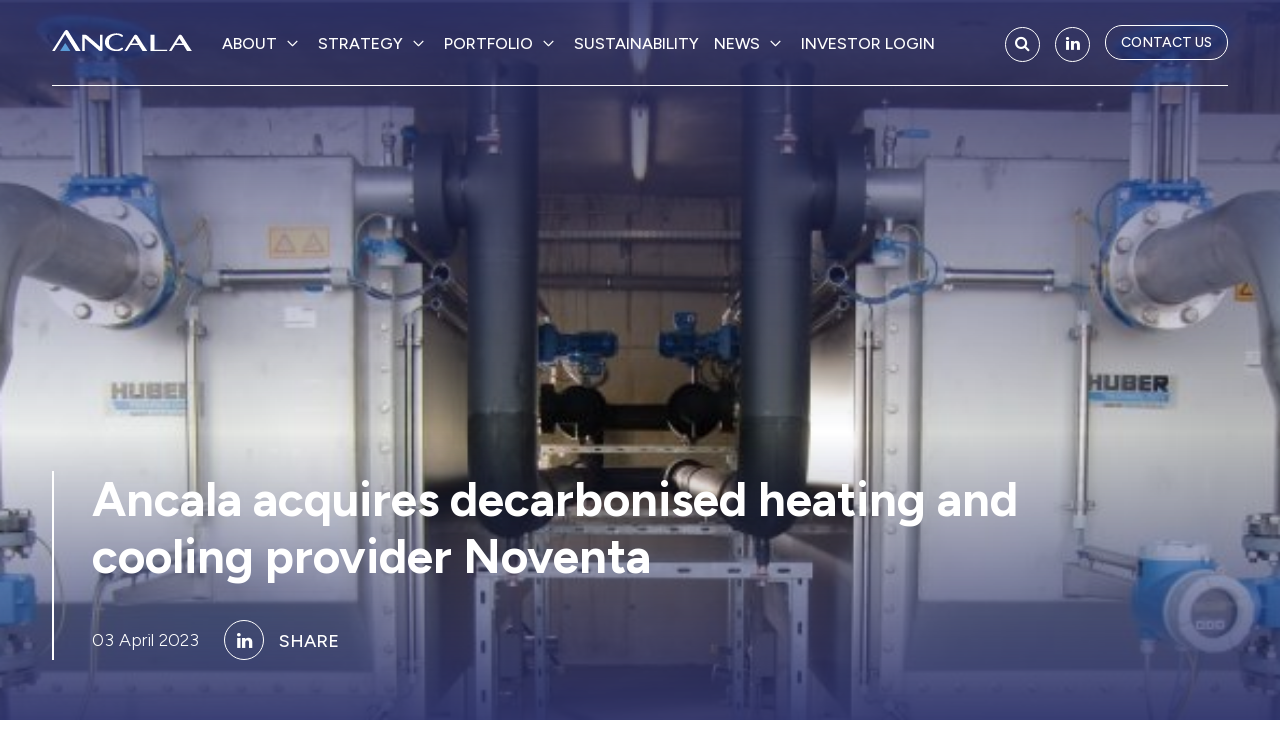

--- FILE ---
content_type: text/html; charset=UTF-8
request_url: https://ancala.com/ancala-partners-acquires-decarbonised-heating-and-cooling-provider-noventa/
body_size: 10258
content:
<!doctype html>
<html lang="en-GB">
<head>
    <!-- Google tag (gtag.js) --> <script async src=https://www.googletagmanager.com/gtag/js?id=G-5LJHEJFCFY></script> <script> window.dataLayer = window.dataLayer || []; function gtag(){dataLayer.push(arguments);} gtag('js', new Date()); gtag('config', 'G-5LJHEJFCFY'); </script>
    <meta http-equiv="Content-Type" content="text/html" charset="utf-8">
    <meta name="viewport" content="width=device-width, initial-scale=1, shrink-to-fit=no">
    <link rel="apple-touch-icon" sizes="57x57" href="https://ancala.com/wp-content/themes/ancala2024/assets/img/apple-icon-57x57.jpg"> 
    <link rel="apple-touch-icon" sizes="60x60" href="https://ancala.com/wp-content/themes/ancala2024/assets/img/apple-icon-60x60.jpg">
    <link rel="apple-touch-icon" sizes="72x72" href="https://ancala.com/wp-content/themes/ancala2024/assets/img/apple-icon-72x72.jpg">
    <link rel="apple-touch-icon" sizes="76x76" href="https://ancala.com/wp-content/themes/ancala2024/assets/img/apple-icon-76x76.jpg">
    <link rel="apple-touch-icon" sizes="114x114" href="https://ancala.com/wp-content/themes/ancala2024/assets/img/apple-icon-114x114.jpg">
    <link rel="apple-touch-icon" sizes="120x120" href="https://ancala.com/wp-content/themes/ancala2024/assets/img/apple-icon-120x120.jpg">
    <link rel="apple-touch-icon" sizes="144x144" href="https://ancala.com/wp-content/themes/ancala2024/assets/img/apple-icon-144x144.jpg">
    <link rel="apple-touch-icon" sizes="152x152" href="https://ancala.com/wp-content/themes/ancala2024/assets/img/apple-icon-152x152.jpg">
    <link rel="apple-touch-icon" sizes="180x180" href="https://ancala.com/wp-content/themes/ancala2024/assets/img/apple-icon-180x180.jpg">
    <link rel="icon" type="image/jpg" sizes="192x192"  href="https://ancala.com/wp-content/themes/ancala2024/assets/img/android-icon-192x192.jpg">
    <link rel="icon" type="image/jpg" sizes="32x32" href="https://ancala.com/wp-content/themes/ancala2024/assets/img/favicon-32x32.jpg">
    <link rel="icon" type="image/jpg" sizes="96x96" href="https://ancala.com/wp-content/themes/ancala2024/assets/img/favicon-96x96.jpg">
    <link rel="icon" type="image/jpg" sizes="16x16" href="https://ancala.com/wp-content/themes/ancala2024/assets/img/favicon-16x16.jpg">
    <link rel="manifest" href="/manifest.json">
    <meta name="msapplication-TileColor" content="#ffffff">
    <meta name="msapplication-TileImage" content="https://ancala.com/wp-content/themes/ancala2024/assets/img/ms-icon-144x144.jpg">
    <meta name="theme-color" content="#ffffff">
    <!-- google search icon -->
    <link rel="icon" type="image/x-icon" sizes="32x32" href="https://ancala.com/wp-content/themes/ancala2024/assets/img/favicon-32x32.jpg">
    <link rel="icon" type="image/x-icon" sizes="16x16" href="https://ancala.com/wp-content/themes/ancala2024/assets/img/favicon-16x16.jpg">
    <link rel="shortcut icon" type="image/x-icon" sizes="32x32" href="https://ancala.com/wp-content/themes/ancala2024/assets/img/favicon-32x32.jpg">
    <!--
    <meta http-equiv="refresh" content="5">
    -->
    <title>Ancala acquires decarbonised heating and cooling provider Noventa - Ancala</title>
    <script type="text/javascript">
	window.dataLayer = window.dataLayer || [];

	function gtag() {
		dataLayer.push(arguments);
	}

	gtag("consent", "default", {
		ad_personalization: "denied",
		ad_storage: "denied",
		ad_user_data: "denied",
		analytics_storage: "denied",
		functionality_storage: "denied",
		personalization_storage: "denied",
		security_storage: "granted",
		wait_for_update: 500,
	});
	gtag("set", "ads_data_redaction", true);
	</script>
<script type="text/javascript"
		id="Cookiebot"
		src="https://consent.cookiebot.com/uc.js"
		data-implementation="wp"
		data-cbid="51cc5e42-3007-4c3b-afee-d2d45522219a"
							async	></script>
<meta name='robots' content='index, follow, max-image-preview:large, max-snippet:-1, max-video-preview:-1' />

	<!-- This site is optimized with the Yoast SEO plugin v25.7 - https://yoast.com/wordpress/plugins/seo/ -->
	<meta name="description" content="Ancala, the experienced investor in critical infrastructure, has acquired a majority interest in Noventa Energy Partners (‘Noventa’) for an undisclosed amount." />
	<link rel="canonical" href="https://ancala.com/ancala-partners-acquires-decarbonised-heating-and-cooling-provider-noventa/" />
	<meta property="og:locale" content="en_GB" />
	<meta property="og:type" content="article" />
	<meta property="og:title" content="Ancala acquires decarbonised heating and cooling provider Noventa - Ancala" />
	<meta property="og:description" content="Ancala, the experienced investor in critical infrastructure, has acquired a majority interest in Noventa Energy Partners (‘Noventa’) for an undisclosed amount." />
	<meta property="og:url" content="https://ancala.com/ancala-partners-acquires-decarbonised-heating-and-cooling-provider-noventa/" />
	<meta property="og:site_name" content="Ancala" />
	<meta property="article:published_time" content="2023-04-03T08:05:53+00:00" />
	<meta property="article:modified_time" content="2024-07-22T09:41:38+00:00" />
	<meta property="og:image" content="https://ancala.com/wp-content/uploads/2024/01/Noventa-1.1-800x334-1.jpg" />
	<meta property="og:image:width" content="800" />
	<meta property="og:image:height" content="334" />
	<meta property="og:image:type" content="image/jpeg" />
	<meta name="author" content="Alex Dickie" />
	<meta name="twitter:card" content="summary_large_image" />
	<meta name="twitter:label1" content="Written by" />
	<meta name="twitter:data1" content="Alex Dickie" />
	<meta name="twitter:label2" content="Estimated reading time" />
	<meta name="twitter:data2" content="3 minutes" />
	<script type="application/ld+json" class="yoast-schema-graph">{"@context":"https://schema.org","@graph":[{"@type":"Article","@id":"https://ancala.com/ancala-partners-acquires-decarbonised-heating-and-cooling-provider-noventa/#article","isPartOf":{"@id":"https://ancala.com/ancala-partners-acquires-decarbonised-heating-and-cooling-provider-noventa/"},"author":{"name":"Alex Dickie","@id":"https://ancala.com/#/schema/person/c354a93f3da75a037fcc3498faab1c06"},"headline":"Ancala acquires decarbonised heating and cooling provider Noventa","datePublished":"2023-04-03T08:05:53+00:00","dateModified":"2024-07-22T09:41:38+00:00","mainEntityOfPage":{"@id":"https://ancala.com/ancala-partners-acquires-decarbonised-heating-and-cooling-provider-noventa/"},"wordCount":595,"commentCount":0,"publisher":{"@id":"https://ancala.com/#organization"},"image":{"@id":"https://ancala.com/ancala-partners-acquires-decarbonised-heating-and-cooling-provider-noventa/#primaryimage"},"thumbnailUrl":"https://ancala.com/wp-content/uploads/2024/01/Noventa-1.1-800x334-1.jpg","keywords":["Ancala Partners","Noventa Energy Partners"],"articleSection":["Utilities"],"inLanguage":"en-GB","potentialAction":[{"@type":"CommentAction","name":"Comment","target":["https://ancala.com/ancala-partners-acquires-decarbonised-heating-and-cooling-provider-noventa/#respond"]}]},{"@type":"WebPage","@id":"https://ancala.com/ancala-partners-acquires-decarbonised-heating-and-cooling-provider-noventa/","url":"https://ancala.com/ancala-partners-acquires-decarbonised-heating-and-cooling-provider-noventa/","name":"Ancala acquires decarbonised heating and cooling provider Noventa - Ancala","isPartOf":{"@id":"https://ancala.com/#website"},"primaryImageOfPage":{"@id":"https://ancala.com/ancala-partners-acquires-decarbonised-heating-and-cooling-provider-noventa/#primaryimage"},"image":{"@id":"https://ancala.com/ancala-partners-acquires-decarbonised-heating-and-cooling-provider-noventa/#primaryimage"},"thumbnailUrl":"https://ancala.com/wp-content/uploads/2024/01/Noventa-1.1-800x334-1.jpg","datePublished":"2023-04-03T08:05:53+00:00","dateModified":"2024-07-22T09:41:38+00:00","description":"Ancala, the experienced investor in critical infrastructure, has acquired a majority interest in Noventa Energy Partners (‘Noventa’) for an undisclosed amount.","inLanguage":"en-GB","potentialAction":[{"@type":"ReadAction","target":["https://ancala.com/ancala-partners-acquires-decarbonised-heating-and-cooling-provider-noventa/"]}]},{"@type":"ImageObject","inLanguage":"en-GB","@id":"https://ancala.com/ancala-partners-acquires-decarbonised-heating-and-cooling-provider-noventa/#primaryimage","url":"https://ancala.com/wp-content/uploads/2024/01/Noventa-1.1-800x334-1.jpg","contentUrl":"https://ancala.com/wp-content/uploads/2024/01/Noventa-1.1-800x334-1.jpg","width":800,"height":334},{"@type":"WebSite","@id":"https://ancala.com/#website","url":"https://ancala.com/","name":"Ancala","description":"Infrastructure Investment Manager | Delivering Infrastructure Differently","publisher":{"@id":"https://ancala.com/#organization"},"potentialAction":[{"@type":"SearchAction","target":{"@type":"EntryPoint","urlTemplate":"https://ancala.com/?s={search_term_string}"},"query-input":{"@type":"PropertyValueSpecification","valueRequired":true,"valueName":"search_term_string"}}],"inLanguage":"en-GB"},{"@type":"Organization","@id":"https://ancala.com/#organization","name":"Ancala","url":"https://ancala.com/","logo":{"@type":"ImageObject","inLanguage":"en-GB","@id":"https://ancala.com/#/schema/logo/image/","url":"https://ancala.com/wp-content/uploads/2024/02/Ancala-logo.jpg","contentUrl":"https://ancala.com/wp-content/uploads/2024/02/Ancala-logo.jpg","width":1280,"height":720,"caption":"Ancala"},"image":{"@id":"https://ancala.com/#/schema/logo/image/"},"sameAs":["https://www.linkedin.com/company/ancala-partners"]},{"@type":"Person","@id":"https://ancala.com/#/schema/person/c354a93f3da75a037fcc3498faab1c06","name":"Alex Dickie","image":{"@type":"ImageObject","inLanguage":"en-GB","@id":"https://ancala.com/#/schema/person/image/","url":"https://secure.gravatar.com/avatar/a6f137f30025c82d9dbb6fb57108cbc6f38e483b82e9a2b016347a2d7e230f45?s=96&d=mm&r=g","contentUrl":"https://secure.gravatar.com/avatar/a6f137f30025c82d9dbb6fb57108cbc6f38e483b82e9a2b016347a2d7e230f45?s=96&d=mm&r=g","caption":"Alex Dickie"},"url":"https://ancala.com/author/alex-dancala-com/"}]}</script>
	<!-- / Yoast SEO plugin. -->


<link rel='dns-prefetch' href='//fonts.googleapis.com' />
<link rel="alternate" type="application/rss+xml" title="Ancala &raquo; Feed" href="https://ancala.com/feed/" />
<link rel="alternate" type="application/rss+xml" title="Ancala &raquo; Comments Feed" href="https://ancala.com/comments/feed/" />
<link rel="alternate" type="application/rss+xml" title="Ancala &raquo; Ancala acquires decarbonised heating and cooling provider Noventa Comments Feed" href="https://ancala.com/ancala-partners-acquires-decarbonised-heating-and-cooling-provider-noventa/feed/" />
<link rel="alternate" title="oEmbed (JSON)" type="application/json+oembed" href="https://ancala.com/wp-json/oembed/1.0/embed?url=https%3A%2F%2Fancala.com%2Fancala-partners-acquires-decarbonised-heating-and-cooling-provider-noventa%2F" />
<link rel="alternate" title="oEmbed (XML)" type="text/xml+oembed" href="https://ancala.com/wp-json/oembed/1.0/embed?url=https%3A%2F%2Fancala.com%2Fancala-partners-acquires-decarbonised-heating-and-cooling-provider-noventa%2F&#038;format=xml" />
<style id='wp-img-auto-sizes-contain-inline-css' type='text/css'>
img:is([sizes=auto i],[sizes^="auto," i]){contain-intrinsic-size:3000px 1500px}
/*# sourceURL=wp-img-auto-sizes-contain-inline-css */
</style>

<link rel='stylesheet' id='wp-block-library-css' href='https://ancala.com/wp-includes/css/dist/block-library/style.min.css?ver=6.9' type='text/css' media='all' />
<style id='global-styles-inline-css' type='text/css'>
:root{--wp--preset--aspect-ratio--square: 1;--wp--preset--aspect-ratio--4-3: 4/3;--wp--preset--aspect-ratio--3-4: 3/4;--wp--preset--aspect-ratio--3-2: 3/2;--wp--preset--aspect-ratio--2-3: 2/3;--wp--preset--aspect-ratio--16-9: 16/9;--wp--preset--aspect-ratio--9-16: 9/16;--wp--preset--color--black: #000000;--wp--preset--color--cyan-bluish-gray: #abb8c3;--wp--preset--color--white: #ffffff;--wp--preset--color--pale-pink: #f78da7;--wp--preset--color--vivid-red: #cf2e2e;--wp--preset--color--luminous-vivid-orange: #ff6900;--wp--preset--color--luminous-vivid-amber: #fcb900;--wp--preset--color--light-green-cyan: #7bdcb5;--wp--preset--color--vivid-green-cyan: #00d084;--wp--preset--color--pale-cyan-blue: #8ed1fc;--wp--preset--color--vivid-cyan-blue: #0693e3;--wp--preset--color--vivid-purple: #9b51e0;--wp--preset--gradient--vivid-cyan-blue-to-vivid-purple: linear-gradient(135deg,rgb(6,147,227) 0%,rgb(155,81,224) 100%);--wp--preset--gradient--light-green-cyan-to-vivid-green-cyan: linear-gradient(135deg,rgb(122,220,180) 0%,rgb(0,208,130) 100%);--wp--preset--gradient--luminous-vivid-amber-to-luminous-vivid-orange: linear-gradient(135deg,rgb(252,185,0) 0%,rgb(255,105,0) 100%);--wp--preset--gradient--luminous-vivid-orange-to-vivid-red: linear-gradient(135deg,rgb(255,105,0) 0%,rgb(207,46,46) 100%);--wp--preset--gradient--very-light-gray-to-cyan-bluish-gray: linear-gradient(135deg,rgb(238,238,238) 0%,rgb(169,184,195) 100%);--wp--preset--gradient--cool-to-warm-spectrum: linear-gradient(135deg,rgb(74,234,220) 0%,rgb(151,120,209) 20%,rgb(207,42,186) 40%,rgb(238,44,130) 60%,rgb(251,105,98) 80%,rgb(254,248,76) 100%);--wp--preset--gradient--blush-light-purple: linear-gradient(135deg,rgb(255,206,236) 0%,rgb(152,150,240) 100%);--wp--preset--gradient--blush-bordeaux: linear-gradient(135deg,rgb(254,205,165) 0%,rgb(254,45,45) 50%,rgb(107,0,62) 100%);--wp--preset--gradient--luminous-dusk: linear-gradient(135deg,rgb(255,203,112) 0%,rgb(199,81,192) 50%,rgb(65,88,208) 100%);--wp--preset--gradient--pale-ocean: linear-gradient(135deg,rgb(255,245,203) 0%,rgb(182,227,212) 50%,rgb(51,167,181) 100%);--wp--preset--gradient--electric-grass: linear-gradient(135deg,rgb(202,248,128) 0%,rgb(113,206,126) 100%);--wp--preset--gradient--midnight: linear-gradient(135deg,rgb(2,3,129) 0%,rgb(40,116,252) 100%);--wp--preset--font-size--small: 13px;--wp--preset--font-size--medium: 20px;--wp--preset--font-size--large: 36px;--wp--preset--font-size--x-large: 42px;--wp--preset--spacing--20: 0.44rem;--wp--preset--spacing--30: 0.67rem;--wp--preset--spacing--40: 1rem;--wp--preset--spacing--50: 1.5rem;--wp--preset--spacing--60: 2.25rem;--wp--preset--spacing--70: 3.38rem;--wp--preset--spacing--80: 5.06rem;--wp--preset--shadow--natural: 6px 6px 9px rgba(0, 0, 0, 0.2);--wp--preset--shadow--deep: 12px 12px 50px rgba(0, 0, 0, 0.4);--wp--preset--shadow--sharp: 6px 6px 0px rgba(0, 0, 0, 0.2);--wp--preset--shadow--outlined: 6px 6px 0px -3px rgb(255, 255, 255), 6px 6px rgb(0, 0, 0);--wp--preset--shadow--crisp: 6px 6px 0px rgb(0, 0, 0);}:where(.is-layout-flex){gap: 0.5em;}:where(.is-layout-grid){gap: 0.5em;}body .is-layout-flex{display: flex;}.is-layout-flex{flex-wrap: wrap;align-items: center;}.is-layout-flex > :is(*, div){margin: 0;}body .is-layout-grid{display: grid;}.is-layout-grid > :is(*, div){margin: 0;}:where(.wp-block-columns.is-layout-flex){gap: 2em;}:where(.wp-block-columns.is-layout-grid){gap: 2em;}:where(.wp-block-post-template.is-layout-flex){gap: 1.25em;}:where(.wp-block-post-template.is-layout-grid){gap: 1.25em;}.has-black-color{color: var(--wp--preset--color--black) !important;}.has-cyan-bluish-gray-color{color: var(--wp--preset--color--cyan-bluish-gray) !important;}.has-white-color{color: var(--wp--preset--color--white) !important;}.has-pale-pink-color{color: var(--wp--preset--color--pale-pink) !important;}.has-vivid-red-color{color: var(--wp--preset--color--vivid-red) !important;}.has-luminous-vivid-orange-color{color: var(--wp--preset--color--luminous-vivid-orange) !important;}.has-luminous-vivid-amber-color{color: var(--wp--preset--color--luminous-vivid-amber) !important;}.has-light-green-cyan-color{color: var(--wp--preset--color--light-green-cyan) !important;}.has-vivid-green-cyan-color{color: var(--wp--preset--color--vivid-green-cyan) !important;}.has-pale-cyan-blue-color{color: var(--wp--preset--color--pale-cyan-blue) !important;}.has-vivid-cyan-blue-color{color: var(--wp--preset--color--vivid-cyan-blue) !important;}.has-vivid-purple-color{color: var(--wp--preset--color--vivid-purple) !important;}.has-black-background-color{background-color: var(--wp--preset--color--black) !important;}.has-cyan-bluish-gray-background-color{background-color: var(--wp--preset--color--cyan-bluish-gray) !important;}.has-white-background-color{background-color: var(--wp--preset--color--white) !important;}.has-pale-pink-background-color{background-color: var(--wp--preset--color--pale-pink) !important;}.has-vivid-red-background-color{background-color: var(--wp--preset--color--vivid-red) !important;}.has-luminous-vivid-orange-background-color{background-color: var(--wp--preset--color--luminous-vivid-orange) !important;}.has-luminous-vivid-amber-background-color{background-color: var(--wp--preset--color--luminous-vivid-amber) !important;}.has-light-green-cyan-background-color{background-color: var(--wp--preset--color--light-green-cyan) !important;}.has-vivid-green-cyan-background-color{background-color: var(--wp--preset--color--vivid-green-cyan) !important;}.has-pale-cyan-blue-background-color{background-color: var(--wp--preset--color--pale-cyan-blue) !important;}.has-vivid-cyan-blue-background-color{background-color: var(--wp--preset--color--vivid-cyan-blue) !important;}.has-vivid-purple-background-color{background-color: var(--wp--preset--color--vivid-purple) !important;}.has-black-border-color{border-color: var(--wp--preset--color--black) !important;}.has-cyan-bluish-gray-border-color{border-color: var(--wp--preset--color--cyan-bluish-gray) !important;}.has-white-border-color{border-color: var(--wp--preset--color--white) !important;}.has-pale-pink-border-color{border-color: var(--wp--preset--color--pale-pink) !important;}.has-vivid-red-border-color{border-color: var(--wp--preset--color--vivid-red) !important;}.has-luminous-vivid-orange-border-color{border-color: var(--wp--preset--color--luminous-vivid-orange) !important;}.has-luminous-vivid-amber-border-color{border-color: var(--wp--preset--color--luminous-vivid-amber) !important;}.has-light-green-cyan-border-color{border-color: var(--wp--preset--color--light-green-cyan) !important;}.has-vivid-green-cyan-border-color{border-color: var(--wp--preset--color--vivid-green-cyan) !important;}.has-pale-cyan-blue-border-color{border-color: var(--wp--preset--color--pale-cyan-blue) !important;}.has-vivid-cyan-blue-border-color{border-color: var(--wp--preset--color--vivid-cyan-blue) !important;}.has-vivid-purple-border-color{border-color: var(--wp--preset--color--vivid-purple) !important;}.has-vivid-cyan-blue-to-vivid-purple-gradient-background{background: var(--wp--preset--gradient--vivid-cyan-blue-to-vivid-purple) !important;}.has-light-green-cyan-to-vivid-green-cyan-gradient-background{background: var(--wp--preset--gradient--light-green-cyan-to-vivid-green-cyan) !important;}.has-luminous-vivid-amber-to-luminous-vivid-orange-gradient-background{background: var(--wp--preset--gradient--luminous-vivid-amber-to-luminous-vivid-orange) !important;}.has-luminous-vivid-orange-to-vivid-red-gradient-background{background: var(--wp--preset--gradient--luminous-vivid-orange-to-vivid-red) !important;}.has-very-light-gray-to-cyan-bluish-gray-gradient-background{background: var(--wp--preset--gradient--very-light-gray-to-cyan-bluish-gray) !important;}.has-cool-to-warm-spectrum-gradient-background{background: var(--wp--preset--gradient--cool-to-warm-spectrum) !important;}.has-blush-light-purple-gradient-background{background: var(--wp--preset--gradient--blush-light-purple) !important;}.has-blush-bordeaux-gradient-background{background: var(--wp--preset--gradient--blush-bordeaux) !important;}.has-luminous-dusk-gradient-background{background: var(--wp--preset--gradient--luminous-dusk) !important;}.has-pale-ocean-gradient-background{background: var(--wp--preset--gradient--pale-ocean) !important;}.has-electric-grass-gradient-background{background: var(--wp--preset--gradient--electric-grass) !important;}.has-midnight-gradient-background{background: var(--wp--preset--gradient--midnight) !important;}.has-small-font-size{font-size: var(--wp--preset--font-size--small) !important;}.has-medium-font-size{font-size: var(--wp--preset--font-size--medium) !important;}.has-large-font-size{font-size: var(--wp--preset--font-size--large) !important;}.has-x-large-font-size{font-size: var(--wp--preset--font-size--x-large) !important;}
/*# sourceURL=global-styles-inline-css */
</style>

<style id='classic-theme-styles-inline-css' type='text/css'>
/*! This file is auto-generated */
.wp-block-button__link{color:#fff;background-color:#32373c;border-radius:9999px;box-shadow:none;text-decoration:none;padding:calc(.667em + 2px) calc(1.333em + 2px);font-size:1.125em}.wp-block-file__button{background:#32373c;color:#fff;text-decoration:none}
/*# sourceURL=/wp-includes/css/classic-themes.min.css */
</style>
<link rel='stylesheet' id='style-css' href='https://ancala.com/wp-content/themes/ancala2024/style.css?ver=6.9' type='text/css' media='all' />
<link rel='stylesheet' id='font-figtree-css' href='https://fonts.googleapis.com/css2?family=Figtree%3Aital%2Cwght%400%2C300%3B0%2C400%3B0%2C500%3B0%2C600%3B0%2C700%3B0%2C800%3B0%2C900%3B1%2C300%3B1%2C400%3B1%2C500%3B1%2C600%3B1%2C700%3B1%2C800%3B1%2C900&#038;display=swap&#038;ver=1' type='text/css' media='all' />
<link rel='stylesheet' id='theme-styles-css' href='https://ancala.com/wp-content/themes/ancala2024/dist/css/styles.css?ver=1754914374' type='text/css' media='all' />
<script type="text/javascript" src="https://ancala.com/wp-content/themes/ancala2024/dist/js/jquery.min.js?ver=3.7.0" id="jquery-js"></script>
<link rel="https://api.w.org/" href="https://ancala.com/wp-json/" /><link rel="alternate" title="JSON" type="application/json" href="https://ancala.com/wp-json/wp/v2/posts/365" /><link rel="EditURI" type="application/rsd+xml" title="RSD" href="https://ancala.com/xmlrpc.php?rsd" />
<meta name="generator" content="WordPress 6.9" />
<link rel='shortlink' href='https://ancala.com/?p=365' />
<link rel="icon" href="https://ancala.com/wp-content/uploads/2024/05/Ancala-Favicon-1-150x150.png" sizes="32x32" />
<link rel="icon" href="https://ancala.com/wp-content/uploads/2024/05/Ancala-Favicon-1.png" sizes="192x192" />
<link rel="apple-touch-icon" href="https://ancala.com/wp-content/uploads/2024/05/Ancala-Favicon-1.png" />
<meta name="msapplication-TileImage" content="https://ancala.com/wp-content/uploads/2024/05/Ancala-Favicon-1.png" />
		<style type="text/css" id="wp-custom-css">
			a.btn.btn-icon {
    margin: 0 0 10px 0;
    display: block;
    text-align: left;
}		</style>
		    <!-- HTML5 shim, for IE6-8 support of HTML5 elements -->
    <!--[if lt IE 9]>
    <script src="https://ancala.com/wp-content/themes/ancala2024/dist/js/html5.min.js"></script>
    <script src="https://ancala.com/wp-content/themes/ancala2024/dist/js/respond.min.js"></script>
    <![endif]-->
</head>
<body class="wp-singular post-template-default single single-post postid-365 single-format-standard wp-theme-ancala2024">
<div class="page-holder">
<header>
    <div class="container">
        <div class="inner">
            <div class="sub-menu-border"></div>
            <div class="menu-burger">
                <div class="line line1"></div>
                <div class="line line2"></div>
                <div class="line line3"></div>
            </div>
            <a class="logo" href="https://ancala.com">
                <img alt="Logo" src="https://ancala.com/wp-content/themes/ancala2024/assets/img/logo.svg"/>
            </a>
            <div id="main-menu">
                <div class="menu-main-menu-container"><ul id="menu-main-menu" class="menu"><li id="menu-item-31" class="menu-item menu-item-type-post_type menu-item-object-page menu-item-has-children menu-item-31"><a href="https://ancala.com/about/">About<img class="menu-arrow" src="https://ancala.com/wp-content/themes/ancala2024/dist/img/arrow-bottom.svg" alt="arrow"></a>
<ul class="sub-menu">
	<li id="menu-item-3337" class="menu-item menu-item-type-post_type menu-item-object-page menu-item-3337"><a href="https://ancala.com/about/">Ancala</a></li>
	<li id="menu-item-40" class="menu-item menu-item-type-post_type menu-item-object-page menu-item-40"><a href="https://ancala.com/about/team/">Team</a></li>
	<li id="menu-item-32" class="menu-item menu-item-type-post_type menu-item-object-page menu-item-32"><a href="https://ancala.com/about/investors/">Investors</a></li>
	<li id="menu-item-33" class="menu-item menu-item-type-post_type menu-item-object-page menu-item-33"><a href="https://ancala.com/about/history/">History</a></li>
	<li id="menu-item-417" class="menu-item menu-item-type-post_type menu-item-object-page menu-item-417"><a href="https://ancala.com/about/careers/">Careers</a></li>
</ul>
</li>
<li id="menu-item-36" class="menu-item menu-item-type-post_type menu-item-object-page menu-item-has-children menu-item-36"><a href="https://ancala.com/strategy/">Strategy<img class="menu-arrow" src="https://ancala.com/wp-content/themes/ancala2024/dist/img/arrow-bottom.svg" alt="arrow"></a>
<ul class="sub-menu">
	<li id="menu-item-3309" class="menu-item menu-item-type-post_type menu-item-object-page menu-item-3309"><a href="https://ancala.com/strategy/">Approach</a></li>
	<li id="menu-item-39" class="menu-item menu-item-type-post_type menu-item-object-page menu-item-39"><a href="https://ancala.com/strategy/sourcing/">Sourcing</a></li>
	<li id="menu-item-37" class="menu-item menu-item-type-post_type menu-item-object-page menu-item-37"><a href="https://ancala.com/strategy/creating-value/">Creating Value</a></li>
</ul>
</li>
<li id="menu-item-35" class="menu-item menu-item-type-post_type menu-item-object-page menu-item-has-children menu-item-35"><a href="https://ancala.com/portfolio/">Portfolio<img class="menu-arrow" src="https://ancala.com/wp-content/themes/ancala2024/dist/img/arrow-bottom.svg" alt="arrow"></a>
<ul class="sub-menu">
	<li id="menu-item-3311" class="menu-item menu-item-type-post_type menu-item-object-page menu-item-3311"><a href="https://ancala.com/portfolio/">All Portfolio</a></li>
	<li id="menu-item-3310" class="menu-item menu-item-type-post_type menu-item-object-page menu-item-3310"><a href="https://ancala.com/growth-stories/">Growth Stories</a></li>
</ul>
</li>
<li id="menu-item-34" class="menu-item menu-item-type-post_type menu-item-object-page menu-item-34"><a href="https://ancala.com/sustainability/">Sustainability</a></li>
<li id="menu-item-41" class="menu-item menu-item-type-post_type menu-item-object-page menu-item-has-children menu-item-41"><a href="https://ancala.com/news/">News<img class="menu-arrow" src="https://ancala.com/wp-content/themes/ancala2024/dist/img/arrow-bottom.svg" alt="arrow"></a>
<ul class="sub-menu">
	<li id="menu-item-3312" class="menu-item menu-item-type-post_type menu-item-object-page menu-item-3312"><a href="https://ancala.com/news/">All News</a></li>
	<li id="menu-item-3313" class="menu-item menu-item-type-post_type menu-item-object-page menu-item-3313"><a href="https://ancala.com/news/insights/">Insights</a></li>
</ul>
</li>
<li id="menu-item-419" class="menu-item menu-item-type-custom menu-item-object-custom menu-item-419"><a href="https://services.dataexchange.fiscloudservices.com/LogOn/3386473/">Investor Login</a></li>
</ul></div>            </div>
            <div class="main-menu-right">
                <span class="search" id="btn-header-search"><i class="fa fa-search"></i></span>
                <a class="linkedin" target="_blank" href="https://www.linkedin.com/company/ancala-partners"><i class="fa fa-linkedin"></i></a>
                <a href="https://ancala.com/contact-us/" class="btn contact-us">Contact us</a>
            </div>
        </div>
    </div>
</header>
<section id="search-form">
    <div class="container">
        <div class="row">
            <div class="col-2">
                <div class="close-form"></div>
            </div>
            <div class="col-10 col-md-8">
                <form role="search" method="get" action="https://ancala.com/">
                    <div class="form-group">
                        <input type="text" class="form-control search-text-box" value="" name="s" placeholder="Search..."/>
                        <button type="submit" class="btn btn-icon btn-white"><i class="icon icon-arrow"></i></button>
                    </div>
                </form>
            </div>
        </div>
    </div>
</section>
<section id="mobile-menu">
    <div id="mobile-main-menu">
        <div class="menu-main-menu-container"><ul id="menu-main-menu-1" class="menu"><li class="menu-item menu-item-type-post_type menu-item-object-page menu-item-has-children menu-item-31"><a href="https://ancala.com/about/">About<img class="menu-arrow" src="https://ancala.com/wp-content/themes/ancala2024/dist/img/arrow-bottom.svg" alt="arrow"></a>
<ul class="sub-menu">
	<li class="menu-item menu-item-type-post_type menu-item-object-page menu-item-3337"><a href="https://ancala.com/about/">Ancala</a></li>
	<li class="menu-item menu-item-type-post_type menu-item-object-page menu-item-40"><a href="https://ancala.com/about/team/">Team</a></li>
	<li class="menu-item menu-item-type-post_type menu-item-object-page menu-item-32"><a href="https://ancala.com/about/investors/">Investors</a></li>
	<li class="menu-item menu-item-type-post_type menu-item-object-page menu-item-33"><a href="https://ancala.com/about/history/">History</a></li>
	<li class="menu-item menu-item-type-post_type menu-item-object-page menu-item-417"><a href="https://ancala.com/about/careers/">Careers</a></li>
</ul>
</li>
<li class="menu-item menu-item-type-post_type menu-item-object-page menu-item-has-children menu-item-36"><a href="https://ancala.com/strategy/">Strategy<img class="menu-arrow" src="https://ancala.com/wp-content/themes/ancala2024/dist/img/arrow-bottom.svg" alt="arrow"></a>
<ul class="sub-menu">
	<li class="menu-item menu-item-type-post_type menu-item-object-page menu-item-3309"><a href="https://ancala.com/strategy/">Approach</a></li>
	<li class="menu-item menu-item-type-post_type menu-item-object-page menu-item-39"><a href="https://ancala.com/strategy/sourcing/">Sourcing</a></li>
	<li class="menu-item menu-item-type-post_type menu-item-object-page menu-item-37"><a href="https://ancala.com/strategy/creating-value/">Creating Value</a></li>
</ul>
</li>
<li class="menu-item menu-item-type-post_type menu-item-object-page menu-item-has-children menu-item-35"><a href="https://ancala.com/portfolio/">Portfolio<img class="menu-arrow" src="https://ancala.com/wp-content/themes/ancala2024/dist/img/arrow-bottom.svg" alt="arrow"></a>
<ul class="sub-menu">
	<li class="menu-item menu-item-type-post_type menu-item-object-page menu-item-3311"><a href="https://ancala.com/portfolio/">All Portfolio</a></li>
	<li class="menu-item menu-item-type-post_type menu-item-object-page menu-item-3310"><a href="https://ancala.com/growth-stories/">Growth Stories</a></li>
</ul>
</li>
<li class="menu-item menu-item-type-post_type menu-item-object-page menu-item-34"><a href="https://ancala.com/sustainability/">Sustainability</a></li>
<li class="menu-item menu-item-type-post_type menu-item-object-page menu-item-has-children menu-item-41"><a href="https://ancala.com/news/">News<img class="menu-arrow" src="https://ancala.com/wp-content/themes/ancala2024/dist/img/arrow-bottom.svg" alt="arrow"></a>
<ul class="sub-menu">
	<li class="menu-item menu-item-type-post_type menu-item-object-page menu-item-3312"><a href="https://ancala.com/news/">All News</a></li>
	<li class="menu-item menu-item-type-post_type menu-item-object-page menu-item-3313"><a href="https://ancala.com/news/insights/">Insights</a></li>
</ul>
</li>
<li class="menu-item menu-item-type-custom menu-item-object-custom menu-item-419"><a href="https://services.dataexchange.fiscloudservices.com/LogOn/3386473/">Investor Login</a></li>
</ul></div>    </div>
</section><style>
    .banner-single-post {
        background-image: url('https://ancala.com/wp-content/uploads/2024/01/Noventa-1.1-800x334-1.jpg');
    }

    @media only screen and (max-width: 575px) {
            }
</style>
<section class="banner banner-single-post fullscreen">
            <div class="bg"></div>
        <div class="content">
        <div class="container">
            <div class="inner">
                <div class="row">
                    <div class="col-md-10">
                        <h1>Ancala acquires decarbonised heating and cooling provider Noventa</h1>
						<div class="bann-info">
														<div class="card-news-date">03 April 2023</div>
							<a href="https://www.linkedin.com/shareArticle?mini=true&url=https%3A%2F%2Fancala.com%2Fancala-partners-acquires-decarbonised-heating-and-cooling-provider-noventa%2F" target="_blank" class="social-icon">
								<i class="fa fa-linkedin"></i> <span>Share</span>
							</a>
						</div>
                    </div>
                </div>
            </div>
        </div>
    </div>
</section>
    <section class="blocks block-highlight">
        <div class="container">
            <div class="inner">
                <div class="row">
                    <div class="col-md-11 col-lg-10 col-xl-9">
                        <h4><a href="https://ancala.com/">Ancala</a>, the experienced investor in critical infrastructure, has acquired a majority interest in <a href="https://ancala.com/portfolios/noventa/">Noventa Energy Partners</a> (‘Noventa’) for an undisclosed amount.</h4>
                    </div>
                </div>
            </div>
        </div>
    </section>
<section class="blocks block-content">
    <div class="container">
        <div class="inner">
            <div class="row">
                <div class="col-md-11 col-lg-10 col-xl-9">
                    <p>Noventa is a global renewable energy company which provides a full suite of services to decarbonise the heating and cooling of buildings. It has an existing pipeline of projects across Canada, the UK and the US. Ancala has made the investment on behalf of Ancala Infrastructure Fund III, Ancala’s third mid-market focused infrastructure fund.</p>
<p>Using proprietary methods and innovative design, Noventa develops customised <em>Wastewater Energy Transfer</em>™️ (<em>WET</em>™️) Systems, anchored by the HUBER ThermWin®️ technology, that harness the thermal energy in wastewater to provide heating and cooling without Scope 1 greenhouse gas emissions. Noventa’s solutions also reduce Scope 2 emissions by using electricity more efficiently for cooling.  When owned and operated by Noventa, the <em>WET</em>™️ Systems are delivered through an Energy-as-a-Service (“EaaS”) model that helps building operators to manage capital and operating costs. On average, Noventa’s solutions reduce building carbon emissions from heating by more than 70 per cent.</p>
<p>Later this year, Noventa will commission the first phase of its Toronto Western Hospital WET™️ System, which is intended to eventually supply 19MW of thermal energy, equivalent to 90 per cent of the hospital’s annual heating and cooling needs. This will reduce Toronto Western Hospital’s CO2 emissions by 8,400 tonnes and generate water savings of over 95,000 m3 per year.</p>
<p>Ancala’s investment will support Noventa’s existing management team, led by Founder and CEO Dennis Fotinos, to pursue its international growth plans and ramp up the delivery of a significant pipeline of wastewater energy projects. Ancala has committed to provide Noventa with additional funding to support the delivery of these projects. The funding will help even more organisations to decarbonise their operations, avoid large upfront investment costs and generate long-term cost savings.</p>
<p>Ancala brings considerable expertise to Noventa having invested more than €500m into renewable energy companies. Its existing portfolio includes HS Orka, the largest privately-owned energy generator in Iceland, food waste recycling specialist Biogen and biomass energy company Magnon Green Energy.</p>
<p>As part of the transaction, international renewable energy expert Heike Bergmann will join Noventa’s board as Non-Executive Chair. Heike has held senior roles in the energy industry and also sits on the board of HS Orka. Pelino Colaiacovo is also joining the board as an Independent Director. He brings more than 30 years’ experience as an industry leader in Canada’s energy sector.</p>
<p><strong>Dennis Fotinos, Founder and CEO, Noventa, commented:</strong></p>
<p>“Noventa was founded with a clear mission to decarbonise buildings through disruptive innovation. Our special relationship with HUBER with respect to its ThermWin®️ technology was the first step toward that mission. This investment by Ancala represents the second.</p>
<p>“In Ancala, we’ve chosen a partner to support our long-term growth plans. The Ancala team understands the impact innovation can make towards combatting climate change. They provide us with access to capital and leading knowledge of the energy sector that we can draw upon to execute on our pipeline of projects.”</p>
<p><a href="https://ancala.com/about/team/lee-mellor/"><strong>Lee Mellor</strong></a><strong>, Partner, Ancala, commented:</strong></p>
<p>“Building emissions are currently responsible for over a third of global energy related carbon emissions<sup>1</sup>. Dennis and his team at Noventa are uniquely placed to help building owners to significantly reduce their carbon emissions and heating costs while improving their energy ratings.</p>
<p>“We look forward to working with Noventa and providing capital for the team to use their significant thermal energy experience to deliver value to customers and other key stakeholders. We are actively looking to invest in and support more exciting renewable energy specialists like Noventa.”</p>
<p><strong>References</strong></p>
<p>1 – According to data from The World Building Council: <a href="https://worldgbc.org/article/bringing-embodied-carbon-upfront/">https://worldgbc.org/article/bringing-embodied-carbon-upfront/</a></p>
<p>&nbsp;</p>
                </div>
            </div>
        </div>
                <div class="post-share">
            <ul>
                <li>Share</li>
                <li><a target="_blank" href="https://www.linkedin.com/shareArticle?mini=true&url=https%3A%2F%2Fancala.com%2Fancala-partners-acquires-decarbonised-heating-and-cooling-provider-noventa%2F"><i class="fa fa-linkedin"></i></a></li>
                <!--
                <li><a target="_blank" href="https://www.facebook.com/sharer/sharer.php?u=https%3A%2F%2Fancala.com%2Fancala-partners-acquires-decarbonised-heating-and-cooling-provider-noventa%2F"><i class="fa fa-facebook"></i></a></li>
                <li><a target="_blank" href="https://twitter.com/intent/tweet?text=https%3A%2F%2Fancala.com%2Fancala-partners-acquires-decarbonised-heating-and-cooling-provider-noventa%2F"><i class="fa fa-twitter"></i></a></li>
                -->
            </ul>
        </div>
    </div>
</section>
    <section class="blocks block-news-and-insights wow fadeIn">
        <div class="container">
            <h2 class="block-title">Recent news</h2>
            <div class="row">
                                    <div class="col-md-4">
                        <div class="card card-news">
                            <a class="card-img card-img-sq" href="https://ancala.com/a-highly-proactive-approach-to-asset-management-is-essential-to-creating-value-in-the-mid-market/">
                                <div class="img" style="background-image: url('https://ancala.com/wp-content/uploads/2026/01/billboard-media-3.jpg');"></div>
                            </a>
                            <div class="card-body">
                                <a class="card-news-title" href="https://ancala.com/a-highly-proactive-approach-to-asset-management-is-essential-to-creating-value-in-the-mid-market/">A highly proactive approach to asset management...</a>
                                <div class="card-news-date">07 January 2026</div>
                                <!-- <p class="card-news-summary"></p> -->
                                    
                                <p class="card-news-summary">
                                    Ancala's Head of Asset Management, Ashley Hough, discusses the role proactive asset manage...                                </p>
                                <a class="btn btn-icon btn-sm" href="https://ancala.com/a-highly-proactive-approach-to-asset-management-is-essential-to-creating-value-in-the-mid-market/"><i class="icon icon-arrow"></i> Read more</a>
                            </div>
                        </div>
                    </div>
                                    <div class="col-md-4">
                        <div class="card card-news">
                            <a class="card-img card-img-sq" href="https://ancala.com/ancala-acquires-majority-stake-in-much-gruppe/">
                                <div class="img" style="background-image: url('https://ancala.com/wp-content/uploads/2025/12/MUCH-website-scaled.jpg');"></div>
                            </a>
                            <div class="card-body">
                                <a class="card-news-title" href="https://ancala.com/ancala-acquires-majority-stake-in-much-gruppe/">Ancala acquires majority stake in MUCH Gruppe</a>
                                <div class="card-news-date">10 December 2025</div>
                                <!-- <p class="card-news-summary"></p> -->
                                    
                                <p class="card-news-summary">
                                    MUCH Gruppe provides its temporary space and modular solutions to defence, government and ...                                </p>
                                <a class="btn btn-icon btn-sm" href="https://ancala.com/ancala-acquires-majority-stake-in-much-gruppe/"><i class="icon icon-arrow"></i> Read more</a>
                            </div>
                        </div>
                    </div>
                                    <div class="col-md-4">
                        <div class="card card-news">
                            <a class="card-img card-img-sq" href="https://ancala.com/ancala-acquires-portfolio-of-critical-chemical-pipeline-infrastructure-on-the-us-gulf-coast/">
                                <div class="img" style="background-image: url('https://ancala.com/wp-content/uploads/2025/12/Valentra-website.jpg');"></div>
                            </a>
                            <div class="card-body">
                                <a class="card-news-title" href="https://ancala.com/ancala-acquires-portfolio-of-critical-chemical-pipeline-infrastructure-on-the-us-gulf-coast/">Ancala acquires portfolio of critical chemical pipeline...</a>
                                <div class="card-news-date">04 December 2025</div>
                                <!-- <p class="card-news-summary"></p> -->
                                    
                                <p class="card-news-summary">
                                    The transaction marks Ancala's third investment in North America....                                </p>
                                <a class="btn btn-icon btn-sm" href="https://ancala.com/ancala-acquires-portfolio-of-critical-chemical-pipeline-infrastructure-on-the-us-gulf-coast/"><i class="icon icon-arrow"></i> Read more</a>
                            </div>
                        </div>
                    </div>
                            </div>
        </div>
    </section>
<footer>
    <div class="container">
        <div class="row">
            <div class="col-md-3">
                <a class="logo" href="https://ancala.com">
                    <img alt="Logo" src="https://ancala.com/wp-content/themes/ancala2024/assets/img/logo.svg"/>
                </a>
                <p class="font-sm d-none d-md-block">&copy; 2026 All Rights Reserved by Ancala Partners LLP</p>
            </div>
            <div class="offset-md-1 col-md-8 offset-lg-2 col-lg-6 offset-xl-2 col-xl-4">
                <div id="main-menu">
                    <div class="menu-footer-menu-container"><ul id="menu-footer-menu" class="menu"><li id="menu-item-59" class="menu-item menu-item-type-post_type menu-item-object-page menu-item-59"><a href="https://ancala.com/about/">About</a></li>
<li id="menu-item-63" class="menu-item menu-item-type-post_type menu-item-object-page menu-item-63"><a href="https://ancala.com/sustainability/">Sustainability</a></li>
<li id="menu-item-62" class="menu-item menu-item-type-post_type menu-item-object-page menu-item-62"><a href="https://ancala.com/strategy/">Strategy</a></li>
<li id="menu-item-58" class="menu-item menu-item-type-post_type menu-item-object-page menu-item-58"><a href="https://ancala.com/news/">News</a></li>
<li id="menu-item-61" class="menu-item menu-item-type-post_type menu-item-object-page menu-item-61"><a href="https://ancala.com/portfolio/">Portfolio</a></li>
<li id="menu-item-60" class="menu-item menu-item-type-post_type menu-item-object-page menu-item-60"><a href="https://ancala.com/contact-us/">Contact us</a></li>
</ul></div>                </div>
            </div>
        </div>
        <div id="footer-sub-menu">
            <div class="menu-footer-sub-menu-container"><ul id="menu-footer-sub-menu" class="menu"><li id="menu-item-53" class="menu-item menu-item-type-post_type menu-item-object-page menu-item-privacy-policy menu-item-53"><a rel="privacy-policy" href="https://ancala.com/privacy-policy/">Privacy Policy</a></li>
<li id="menu-item-55" class="menu-item menu-item-type-post_type menu-item-object-page menu-item-55"><a href="https://ancala.com/legal-and-regulatory-disclosures/">Legal and Regulatory Disclosures</a></li>
<li id="menu-item-56" class="menu-item menu-item-type-post_type menu-item-object-page menu-item-56"><a href="https://ancala.com/modern-slavery-statement/">Modern Slavery Statement</a></li>
<li id="menu-item-57" class="menu-item menu-item-type-post_type menu-item-object-page menu-item-57"><a href="https://ancala.com/terms-of-use/">Terms of Use</a></li>
<li id="menu-item-1392" class="menu-item menu-item-type-post_type menu-item-object-page menu-item-privacy-policy menu-item-1392"><a rel="privacy-policy" href="https://ancala.com/privacy-policy/">Cookie Settings</a></li>
</ul></div>        </div>
                                
                                
                    <p class="font-sm">Ancala Partners LLP is authorised and regulated by the UK Financial Conduct Authority.<p>

                        
                                
                    <p class="font-sm">Ancala Partners LLP is incorporated as a limited liability partnership in England and Wales.<p>

                        
                                
                    <p class="font-sm">Ancala Partners LLC is a limited liability company registered in Delaware, United States and a wholly-owned subsidiary of Ancala Partners LLP, with its principal place of business in New York.   <p>

                        
                                
                    <p class="font-sm">Ancala Partners LLC is registered with the US Securities and Exchange Commission (SEC) as an investment adviser. Registration with the SEC does not imply a certain level of skill or training.<p>

                            <p class="font-sm d-md-none">&copy; 2026 All Rights Reserved by Ancala Partners LLP</p>
    </div>
</footer>
<div id="banner-popup-video" class="modal modal-video" data-bs-backdrop="static" data-bs-keyboard="false" tabindex="-1">
    <div class="modal-dialog">
        <div class="modal-content">
            <a type="button" class="close banner-popup-video-close" data-bs-dismiss="modal" aria-label="Close">
                <i class="fa fa-close"></i>
            </a>
            <iframe src="" frameborder="0" width="880" height="495" allow="autoplay"></iframe>
        </div>
    </div>
</div>
<script type="speculationrules">
{"prefetch":[{"source":"document","where":{"and":[{"href_matches":"/*"},{"not":{"href_matches":["/wp-*.php","/wp-admin/*","/wp-content/uploads/*","/wp-content/*","/wp-content/plugins/*","/wp-content/themes/ancala2024/*","/*\\?(.+)"]}},{"not":{"selector_matches":"a[rel~=\"nofollow\"]"}},{"not":{"selector_matches":".no-prefetch, .no-prefetch a"}}]},"eagerness":"conservative"}]}
</script>
<script type="text/javascript" src="https://ancala.com/wp-content/themes/ancala2024/resources/js/form-validator/jquery.form-validator.js?ver=1716901532" id="form-validate-js"></script>
<script type="text/javascript" src="https://ancala.com/wp-content/themes/ancala2024/dist/js/scripts.js?ver=1745948211" id="theme-scripts-js"></script>
<script type="text/javascript">
_linkedin_partner_id = "5802828";
window._linkedin_data_partner_ids = window._linkedin_data_partner_ids || [];
window._linkedin_data_partner_ids.push(_linkedin_partner_id);
</script><script type="text/javascript">
(function(l) {
if (!l){window.lintrk = function(a,b){window.lintrk.q.push([a,b])};
window.lintrk.q=[]}
var s = document.getElementsByTagName("script")[0];
var b = document.createElement("script");
b.type = "text/javascript";b.async = true;
b.src = "https://snap.licdn.com/li.lms-analytics/insight.min.js";
s.parentNode.insertBefore(b, s);})(window.lintrk);
</script>
<noscript>
<img height="1" width="1" style="display:none;" alt="" src=https://px.ads.linkedin.com/collect/?pid=5802828&fmt=gif />
</noscript>

</div>
</body>
</html>

<!-- Page cached by LiteSpeed Cache 7.3.0.1 on 2026-01-14 21:09:06 -->

--- FILE ---
content_type: text/css
request_url: https://ancala.com/wp-content/themes/ancala2024/style.css?ver=6.9
body_size: 335
content:
/*
Theme Name: Ancala 2024
Author: Vinoj Cardoza
Version: 1.0
 */

/* Image Content Section */
.ac-mainimgwrapper {
  background-repeat: no-repeat;
  background-size: cover;
  background-position: center;
  padding: 100px 60px;
  position: relative;
}

.blocks.block-image-content .icon-wrapper-cnticon img {
  width: 100%;
  max-width: 120px;
  margin: 0 auto;
  margin-bottom: 5px;
}

.icon-imgsection {
  text-align: center;
}

.imageicn-descirption {
  color: #fff;
  font-family: 'Figtree' !important;
  font-size: 18px;
  line-height: 1.3em;
  font-weight: 300;
}

.ac-imgoverlay {
  position: absolute;
  top: 0;
  left: 0;
  width: 100%;
  height: 100%;
  background-color: rgba(43, 48, 107, 50%);
  z-index: 1;
}

.ac-iconcnt-wrraper {
  z-index: 9;
  position: relative;
}

.icon-wrapper-cnticon {
  margin-bottom: 20px;
}

.ac-iconcnt-wrraper .icon-wrapper-cnticon:last-child {
  margin-bottom: 0px;
}

@media screen and (max-width: 767px) {
  .blocks.block-image-content .icon-wrapper-cnticon img {
      max-width: 80px;
  }

  body .ac-mainimgwrapper {
      margin-bottom: 30px;
      padding: 50px 30px;
  }
}

.nav-links .page-numbers {
  padding: 0 15px 0 15px;
  display: inline-block;
  font-family: "Figtree";
  font-weight: 500;
  color: #2B306B;
  height: 45px;
  line-height: 45px;
  text-align: center;
  text-decoration: none;
  border: 1px solid #2B306B;
  margin-bottom: 4px;
}

.nav-links .current {
  color: #1cd8ff;
}

.navigation.pagination {
  justify-content: center;
}

.category .card-body a.card-title {
  height: auto !important;
}
.category .card-body p.card-summary{
  height: auto !important;
}

--- FILE ---
content_type: image/svg+xml
request_url: https://ancala.com/wp-content/themes/ancala2024/assets/img/logo.svg
body_size: 877
content:
<svg width="302" height="45" viewBox="0 0 302 45" fill="none" xmlns="http://www.w3.org/2000/svg">
<g clip-path="url(#clip0_508_420)">
<mask id="mask0_508_420" style="mask-type:luminance" maskUnits="userSpaceOnUse" x="0" y="0" width="302" height="45">
<path d="M302 0H0V44.9946H302V0Z" fill="white"/>
</mask>
<g mask="url(#mask0_508_420)">
<path d="M31.1243 0C29.4288 0 27.981 1.35457 26.2855 3.98211L0 44.9946H5.87915L28.7076 9.07942L51.5857 44.9946H61.9348L35.8749 3.98211C34.262 1.43073 33.1335 0 31.1243 0Z" fill="white"/>
<path d="M103.667 35.6594L77.8163 13.4314C75.4713 11.4241 73.2088 9.87909 69.46 9.87909H65.3975V44.6899H70.3958V17.0545L101.091 43.3734C102.032 44.2221 103.904 44.9945 105.698 44.9945C107.493 44.9945 108.665 44.456 108.665 42.911V9.87909H103.667V35.6594Z" fill="white"/>
<path d="M171.773 28.6364L178.566 18.0609L185.281 28.6364H171.773ZM184.5 12.5067C180.69 7.46918 177.162 11.7614 177.162 11.7614L155.968 45H161.352L169.736 31.8786H187.313L195.476 45H205.842C202.897 40.8819 197.937 33.7391 196.06 30.7199L184.5 12.5067Z" fill="white"/>
<path d="M267.931 28.6364L274.724 18.0609L281.44 28.6364H267.931ZM280.658 12.5067C276.848 7.46918 273.325 11.7614 273.325 11.7614L252.132 45H257.516L265.899 31.8786H283.476L291.64 45H302.006C299.06 40.8819 294.101 33.7391 292.223 30.7199L280.663 12.5067H280.658Z" fill="white"/>
<path d="M222.895 41.9046C220.396 41.9046 221.079 42.1331 221.079 40.5119V10.1783H212.646V44.9891H247.221C247.689 44.9891 248.653 45.2992 248.653 41.9807C248.658 41.9535 248.664 41.9263 248.669 41.8991C245.113 41.9046 228.692 41.8991 222.901 41.8991" fill="white"/>
<path d="M28.0638 28.4623C28.3885 28.1468 28.906 28.1468 29.2308 28.4623L39.1835 43.8467C39.5028 44.1622 39.5028 44.679 39.1835 45H18.111C17.7918 44.6845 17.7918 44.1677 18.111 43.8467L28.0638 28.4623Z" fill="#5B9BD5"/>
<path d="M138.985 45C147.215 45 151.349 42.5792 152.863 40.3706C153.804 38.9942 152.516 37.3187 150.595 37.4873C149.445 37.5907 147.496 39.3261 147.254 39.4893C144.061 41.6762 139.195 41.4966 139.195 41.4966H139.189C131.213 41.4966 122.675 35.975 122.675 26.1013V26.0143C122.675 16.1406 131.213 10.619 139.189 10.619C139.189 10.619 144.055 10.4395 147.248 12.6264C147.49 12.795 149.434 14.5249 150.59 14.6283C152.511 14.8024 153.799 13.1268 152.858 11.7451C151.344 9.54186 147.21 7.1156 138.98 7.1156C128.345 7.1156 114.137 12.7134 114.137 26.0143V26.1013C114.137 39.3968 128.345 45 138.98 45H138.985Z" fill="white"/>
</g>
</g>
<defs>
<clipPath id="clip0_508_420">
<rect width="302" height="45" fill="white"/>
</clipPath>
</defs>
</svg>


--- FILE ---
content_type: application/x-javascript; charset=utf-8
request_url: https://consent.cookiebot.com/51cc5e42-3007-4c3b-afee-d2d45522219a/cc.js?renew=false&referer=ancala.com&dnt=false&init=false
body_size: 202
content:
if(console){var cookiedomainwarning='Error: The domain ANCALA.COM is not authorized to show the cookie banner for domain group ID 51cc5e42-3007-4c3b-afee-d2d45522219a. Please add it to the domain group in the Cookiebot Manager to authorize the domain.';if(typeof console.warn === 'function'){console.warn(cookiedomainwarning)}else{console.log(cookiedomainwarning)}};